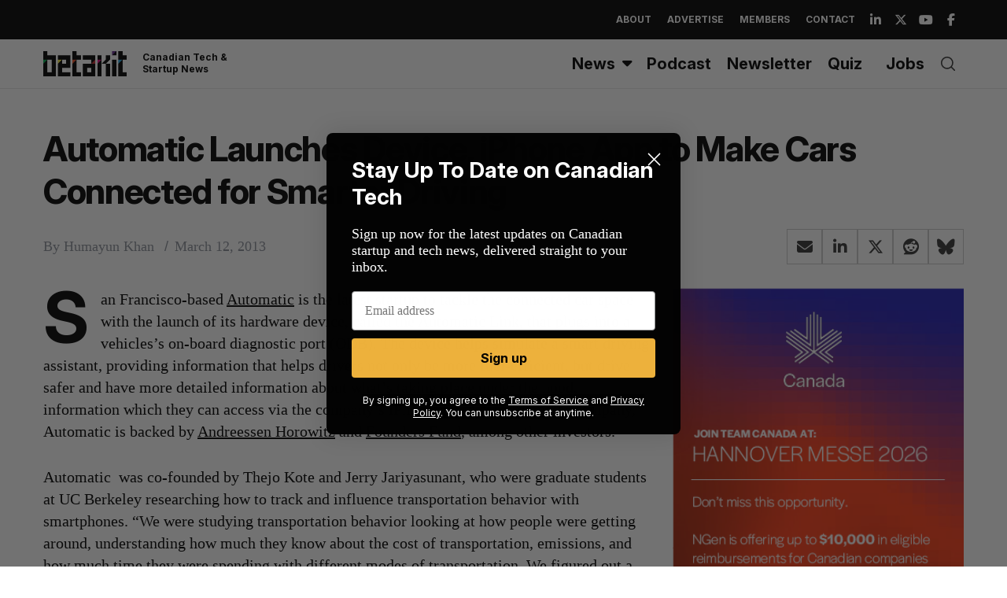

--- FILE ---
content_type: text/html; charset=utf-8
request_url: https://www.google.com/recaptcha/api2/aframe
body_size: 266
content:
<!DOCTYPE HTML><html><head><meta http-equiv="content-type" content="text/html; charset=UTF-8"></head><body><script nonce="nORaAE9kxeIEbEClITCD-g">/** Anti-fraud and anti-abuse applications only. See google.com/recaptcha */ try{var clients={'sodar':'https://pagead2.googlesyndication.com/pagead/sodar?'};window.addEventListener("message",function(a){try{if(a.source===window.parent){var b=JSON.parse(a.data);var c=clients[b['id']];if(c){var d=document.createElement('img');d.src=c+b['params']+'&rc='+(localStorage.getItem("rc::a")?sessionStorage.getItem("rc::b"):"");window.document.body.appendChild(d);sessionStorage.setItem("rc::e",parseInt(sessionStorage.getItem("rc::e")||0)+1);localStorage.setItem("rc::h",'1768749109745');}}}catch(b){}});window.parent.postMessage("_grecaptcha_ready", "*");}catch(b){}</script></body></html>